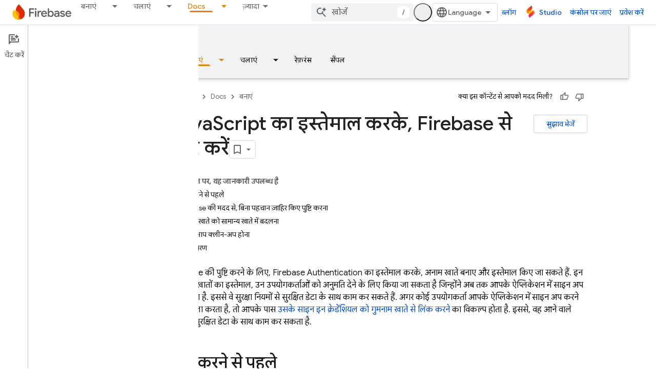

--- FILE ---
content_type: text/javascript
request_url: https://www.gstatic.com/devrel-devsite/prod/v3df8aae39978de8281d519c083a1ff09816fe422ab8f1bf9f8e360a62fb9949d/firebase/js/devsite_devsite_recommendations_sidebar_module__hi.js
body_size: -854
content:
(function(_ds){var window=this;var eza=function(a){a=a.recommendations;const b=_ds.U(_ds.eD(),'<div class="devsite-recommendations-sidebar-heading" role="heading" aria-level="2"><a href="#recommendations-link" class="devsite-nav-title devsite-recommendations-sidebar-heading-link" data-category="Site-Wide Custom Events" data-label="devsite-recommendation side-nav title" data-action="click" data-tooltip="');_ds.V(b,_ds.GC("\u0938\u0941\u091d\u093e\u092f\u093e \u0917\u092f\u093e \u0915\u0949\u0928\u094d\u091f\u0947\u0902\u091f \u0926\u0947\u0916\u0947\u0902"));
_ds.U(b,'"><svg class="devsite-recommendations-sidebar-icon" xmlns="http://www.w3.org/2000/svg" viewBox="0 0 24 24" aria-hidden="true"><path d=\'M12.5,8.5L10,3L7.5,8.5L2,11l5.5,2.5L10,19l2.5-5.5L18,11L12.5,8.5z M18,13l-1.25,2.75L14,17l2.75,1.25L18,21l1.25-2.75 L22,17l-2.75-1.25L18,13z\'/></svg><span class="devsite-nav-text devsite-nav-title">');_ds.V(b,"\u0906\u092a\u0915\u0947 \u0932\u093f\u090f \u0938\u0941\u091d\u093e\u0935");_ds.U(b,'</span></a></div><ul class="devsite-nav-list">');const c=a.length;
for(let d=0;d<c;d++)_ds.V(b,dza(a[d]));_ds.U(b,"</ul>");return b},dza=function(a){let b='<li class="devsite-nav-item"><a href="'+_ds.S(_ds.WC(a.getUrl()+"?"+_ds.A(a,8)))+'" class="devsite-nav-title devsite-recommendations-sidebar-title" data-category="Site-Wide Custom Events" data-label="devsite-recommendation side-nav link" data-action="click"><span class="devsite-nav-text" tooltip="">';const c=[a.getTitle(),_ds.A(a,3),_ds.A(a,4)];b+=_ds.zC(c.filter(d=>d.length>0)[0])+'</span></a><div class="significatio-card-meta">';
a='<span class="significatio-date" date="'+_ds.S(_ds.y(a,_ds.Uu,7).getSeconds())+'"></span> \u0915\u094b \u0905\u092a\u0921\u0947\u091f \u0915\u093f\u092f\u093e \u0917\u092f\u093e';return(0,_ds.O)(b+a+"</div></li>")};var fza=function(a){a.eventHandler.listen(a,"click",b=>{b.target.classList.contains("devsite-nav-title")&&(b=b.target,a.j&&a.j.classList.remove("devsite-nav-active"),b.classList.add("devsite-nav-active"),a.j=b)});a.eventHandler.listen(document,"devsite-on-recommendations",b=>{b=b.getBrowserEvent();if((b==null?0:b.detail)&&(0,_ds.xX)(b.detail)&&_ds.hk(b.detail,5)===3){b=b.detail;a.render(b);if(b=b==null?void 0:_ds.vX(b)){for(const c of b)if(b=c.getMetadata())b={targetPage:c.getUrl(),targetRank:_ds.ek(b,
2),targetType:_ds.hk(b,3),targetIdenticalDescriptions:_ds.ek(b,4),targetTitleWords:_ds.ek(b,5),targetDescriptionWords:_ds.ek(b,6),experiment:_ds.A(b,7)},b={category:"Site-Wide Custom Events",action:"recommended-right-nav",label:c.getUrl(),nonInteraction:!0,additionalParams:{recommendations:b}},a.dispatchEvent(new CustomEvent("devsite-analytics-observation",{detail:b,bubbles:!0}));a.m.resolve()}else a.m.reject("empty");a.classList.add("recommendations-rendered")}});a.eventHandler.listen(document.body,
"devsite-recommendations-disconnected",()=>{_ds.un(a);a.classList.remove("recommendations-rendered")})},gza=class extends _ds.Lm{constructor(){super();this.eventHandler=new _ds.u(this);this.m=new _ds.Ah;this.j=null}connectedCallback(){fza(this)}disconnectedCallback(){_ds.D(this.eventHandler)}render(a){_ds.rt(this,eza,{recommendations:_ds.vX(a),Pz:_ds.A(a,6)});a=Array.from(this.querySelectorAll(".significatio-date"));for(const b of a){a=b.getAttribute("date");try{b.textContent=(new Date(Number(a)*
1E3)).toLocaleDateString("default",{month:"short",year:"numeric",day:"numeric"})}catch(c){}}}};try{customElements.define("devsite-recommendations-sidebar",gza)}catch(a){console.warn("Unrecognized DevSite custom element - DevsiteRecommendationsSidebar",a)};})(_ds_www);


--- FILE ---
content_type: text/javascript
request_url: https://www.gstatic.com/devrel-devsite/prod/v3df8aae39978de8281d519c083a1ff09816fe422ab8f1bf9f8e360a62fb9949d/firebase/js/devsite_devsite_concierge_module__hi.js
body_size: -854
content:
(function(_ds){var window=this;var Y0=function(){return"devsite-concierge"},Uqa=function(a){a.eventHandler.listen(a,"devsite-concierge-close-panel",()=>{document.body.getAttribute("concierge")==="modal"&&(a.dispatchEvent(new CustomEvent("devsite-sitemask-hide",{bubbles:!0})),a.ue=!1);_ds.cC(a,{type:"sidePanel",name:"closed",metadata:{id:a.zc,name:a.tagName.toLowerCase(),action:"close button click"}});Z0(a,!0)});a.eventHandler.listen(a,"devsite-concierge-open-panel",c=>{c=c.getBrowserEvent().detail.fv;a.o(c,!0)});a.eventHandler.listen(document.body,
"devsite-sitemask-hidden",()=>{document.body.getAttribute("concierge")==="modal"&&(a.ue=!1,_ds.bC(a,"concierge","open",document.body))});a.eventHandler.listen(a,"devsite-concierge-fullscreen-panel",()=>{a.ue=!0;_ds.bC(a,"concierge","modal",document.body);a.dispatchEvent(new CustomEvent("devsite-sitemask-show",{bubbles:!0}));_ds.cC(a,{type:"sidePanel",name:"fullscreen",metadata:{id:a.zc,name:a.tagName.toLowerCase()}})});a.eventHandler.listen(a,"devsite-concierge-dock-panel",c=>{c=c.getBrowserEvent();
a.ue=!1;_ds.bC(a,"concierge","open",document.body);c&&c.detail&&c.detail.hideSitemask&&a.dispatchEvent(new CustomEvent("devsite-sitemask-hide",{bubbles:!0}))});a.eventHandler.listen(a,"devsite-concierge-set-notification",c=>{c=c.getBrowserEvent();Tqa(a,c)});a.eventHandler.listen(a,"devsite-concierge-clear-notification",c=>{switch(c.getBrowserEvent().detail.tagName){case "devsite-concierge-ai-panel":a.Eg=!1;a.wi="";break;case "devsite-concierge-info-panel":a.eh=!1;a.ej="";break;case "devsite-concierge-recommendations-panel":a.uh=
!1;a.Hj="";break;case "devsite-concierge-api-explorer-panel":a.Fg=!1;a.zi="";break;case "devsite-concierge-my-activity-panel":a.oh=!1,a.wj=""}});a.eventHandler.listen(document.body,"devsite-before-page-change",()=>{a.largeViewport||Z0(a)});const b=window.matchMedia("(min-width: 1400px)");a.largeViewport=b.matches;a.eventHandler.listen(b,"change",c=>{c=c.getBrowserEvent().matches;a.largeViewport=c});a.eventHandler.listen(document.body,"devsite-page-changed",()=>{$0(a)});a.eventHandler.listen(document.body,
"devsite-viewport-change",c=>{c=c.getBrowserEvent().detail.viewport==="viewport--desktop";if(a.Tg)a.uq=c,_ds.fB(a);else if(!c){c=document.body.getAttribute("concierge")==="modal";const d=document.body.getAttribute("concierge")==="open";c&&(a.dispatchEvent(new CustomEvent("devsite-sitemask-hide",{bubbles:!0})),a.ue=!1);d&&(a.panelOpen=!1);if(c||d)Z0(a,!0),_ds.fB(a)}});if(a.Tg){let c;(c=window.document.getElementsByClassName("devsite-devguide-mobile-button").item(0))==null||c.addEventListener("click",
()=>{a.o("devsite-concierge-info-panel",!1)})}},$0=function(a){const b=_ds.C(),c=document.body.getAttribute("type");let d=document.body.hasAttribute("display-toc");if(c==="lcat"||c==="codelab")d=!1;else if(a.tenantId===1){if(b.pathname.match("^/learn[/]?")||b.pathname.match("^/community[/]?")||b.pathname.match("^/solutions[/]?"))d=!0;c==="profile"&&(d=!0)}d?_ds.bC(a,"concierge",a.ue?"modal":a.panelOpen?"open":"closed",document.body):_ds.bC(a,"concierge","hide",document.body);return d},Z0=async function(a,
b=!1){b&&await (await _ds.v()).getStorage().set("devguide_state","","CLOSED");await a1(a,!1)},Tqa=async function(a,b){const c=b.detail.tagName;b=b.detail.message;if(a.zc!==c)switch(c){case "devsite-concierge-ai-panel":a.Eg&&(a.Eg=!1,a.wi="",_ds.fB(a),await a.j);a.Eg=!0;b&&(a.wi=b);break;case "devsite-concierge-info-panel":a.eh&&(a.eh=!1,a.ej="",_ds.fB(a),await a.j);a.eh=!0;b&&(a.ej=b);break;case "devsite-concierge-recommendations-panel":a.uh&&(a.uh=!1,a.Hj="",_ds.fB(a),await a.j);a.uh=!0;b&&(a.Hj=
b);break;case "devsite-concierge-api-explorer-panel":a.Fg&&(a.Fg=!1,a.zi="",_ds.fB(a),await a.j);a.Fg=!0;b&&(a.zi=b);break;case "devsite-concierge-my-activity-panel":a.oh&&(a.oh=!1,a.wj="",_ds.fB(a),await a.j),a.oh=!0,b&&(a.wj=b)}},b1=function(a,b,c=0){if(b!==document.body&&b.parentElement){var {x:d,y:e,height:f}=b.getBoundingClientRect();return e+f>c&&d>0&&d<window.innerWidth?b:b1(a,b.parentElement,c)}},Vqa=async function(a,b){await _ds.v();var c,d,e;const f=((c=document)==null?void 0:(d=c.documentElement)==
null?void 0:(e=d.getAttribute("dir"))==null?void 0:e.toLowerCase())==="rtl";(c=document.querySelector("devsite-header"))&&await customElements.whenDefined("devsite-header");c=(c==null?void 0:c.oa())||0;if(a=b1(a,b,c)){var {x:g,y:h,width:k,height:l}=a.getBoundingClientRect();b=f?g+k:g;c=Math.max(h,c);d=f?Math.max(0,g):Math.min(g+k,window.innerWidth);e=Math.min(l-Math.abs(h),window.innerHeight);var m=Math.round(Math.max(5,(d-b)*.01));m=f?-m:m;var n=Math.round(Math.max(5,(e-c)*.01));g=b;h=c;for(var r=
document.elementFromPoint(g,h),q=!1;r===a||!a.contains(r)||!q;){r&&(q=r.getBoundingClientRect().top>=c);g+=m;f?g<d&&(g=b,h+=n):g>d&&(g=b,h+=n);if(h>e)return;r=document.elementFromPoint(g,h)}return r}},a1=async function(a,b,c=""){a.zc=c;if(a.panelOpen!==b)if(c=document.querySelector(".devsite-article-body")){var d=await Vqa(a,c);d?(await _ds.Bh(),c=d.getBoundingClientRect().top||0,a.panelOpen=b,document.body.dispatchEvent(new CustomEvent("devsite-sticky-resize",{bubbles:!0})),await _ds.Io(),a=d.getBoundingClientRect().top||
0,a-c!==0&&window.scrollBy({left:window.scrollX,top:a-c}),_ds.Ch()):a.panelOpen=b}else a.panelOpen=b},c1=function(a,b){a.panelOpen||_ds.cC(a,{type:"sidePanel",name:"opened",metadata:{id:b,name:a.tagName.toLowerCase(),action:"menu item click"}});a.zc!==b?(a.Ba({category:"Developer Concierge",action:a.panelOpen?"Switch Tab":"Open Panel",label:b}),_ds.cC(a,{type:"sidePanel",name:"tabClick",metadata:{id:b,name:a.tagName.toLowerCase()}}),a.o(b,!0)):a.ue||(_ds.cC(a,{type:"sidePanel",name:"closed",metadata:{id:b,
name:a.tagName.toLowerCase(),action:"menu item click"}}),Z0(a,!0))},Wqa=function(a,b,c,d){return c?d?(0,_ds.M)`<div class="devsite-concierge-notification-dot"></div>
      <div
        class="devsite-concierge-notification"
        @click="${()=>{c1(a,b)}}"
        >${d}</div
      >`:(0,_ds.M)`<div class="devsite-concierge-notification-dot"></div>`:(0,_ds.M)``},d1=function(a,b,c=!1){if(!c)return(0,_ds.M)``;a.ma.push(b);switch(b){case "devsite-concierge-ai-panel":return(0,_ds.M)` <devsite-concierge-ai-panel
          ?active="${a.zc===b}">
        </devsite-concierge-ai-panel>`;case "devsite-concierge-info-panel":return(0,_ds.M)` <devsite-concierge-info-panel
          ?active="${a.zc===b}">
        </devsite-concierge-info-panel>`;case "devsite-concierge-recommendations-panel":return(0,_ds.M)` <devsite-concierge-recommendations-panel
          ?active="${a.zc===b}">
        </devsite-concierge-recommendations-panel>`;case "devsite-concierge-api-explorer-panel":return(0,_ds.M)` <devsite-concierge-api-explorer-panel
          ?active="${a.zc===b}">
        </devsite-concierge-api-explorer-panel>`;case "devsite-concierge-my-activity-panel":return(0,_ds.M)` <devsite-concierge-my-activity-panel
          ?active="${a.zc===b}">
        </devsite-concierge-my-activity-panel>`;default:return(0,_ds.M)` <div ?active="${a.zc===b}">
          ${b} element missing
        </div>`}},e1=function(a,b,c,d,e,f=!1,g=!1,h=""){return f?(0,_ds.M)`
      <button class="${(0,_ds.ez)({"devsite-concierge-menu-item--selected":a.zc===b,"devsite-concierge-menu-item":!0,[`${b}--menu-item`]:!0})}"
          @click="${()=>{c1(a,b)}}"
          data-title="${d}">
        <div class="devsite-concierge-menu-icon" aria-hidden="true">
          ${e}
        </div>
        <div class="devsite-concierge-menu-title">
          ${c}
        </div>
        ${Wqa(a,b,g,h)}
      </button>`:(0,_ds.M)``},Xqa=function(a){return(0,_ds.M)` <div
      aria-label="${"\u0938\u093e\u0907\u0921 \u092a\u0948\u0928\u0932 \u092e\u0947\u0928\u094d\u092f\u0942"}"
      aria-orientation="${a.Tg&&!a.ue&&a.panelOpen&&a.uq?"horizontal":"vertical"}"
      class="devsite-concierge-menu"
      role="toolbar"
      @keydown="${b=>{if(b.key==="ArrowUp"||b.key==="ArrowDown"||b.key==="ArrowLeft"||b.key==="ArrowRight"){b.preventDefault();let c=0;const d=document.activeElement,e=a.querySelectorAll(".devsite-concierge-menu-item");d&&(c=[...e].indexOf(d));c=b.key==="ArrowUp"||b.key==="ArrowLeft"?c===0?e.length-1:c-1:c===e.length-1?0:c+1;e[c].focus()}}}">
      ${e1(a,"devsite-concierge-info-panel","\u091c\u093e\u0928\u0915\u093e\u0930\u0940","\u092a\u0947\u091c \u0915\u0940 \u091c\u093e\u0928\u0915\u093e\u0930\u0940",_ds.gka,a.Tm,a.eh,a.ej)}
      ${e1(a,"devsite-concierge-ai-panel","\u091a\u0948\u091f \u0915\u0930\u0947\u0902","\u0907\u0938 \u092a\u0947\u091c \u0915\u0947 \u092c\u093e\u0930\u0947 \u092e\u0947\u0902 \u092a\u0942\u091b\u0947\u0902",_ds.Hja,a.Qm,a.Eg,a.wi)}
      ${e1(a,"devsite-concierge-recommendations-panel","\u092e\u093f\u0932\u0924\u0947-\u091c\u0941\u0932\u0924\u0947 \u0938\u0941\u091d\u093e\u0935","\u092e\u093f\u0932\u0924\u0947-\u091c\u0941\u0932\u0924\u0947 \u092a\u0947\u091c",_ds.mka,a.Ym,a.uh,a.Hj)}
      ${e1(a,"devsite-concierge-api-explorer-panel","\u090f\u092a\u0940\u0906\u0908","APIs Explorer",_ds.Sja,a.Rm,a.Fg,a.zi)}
      ${e1(a,"devsite-concierge-my-activity-panel","\u0939\u093e\u0932 \u0915\u0940 \u0917\u0924\u093f\u0935\u093f\u0927\u093f","\u0939\u093e\u0932 \u0915\u0940 \u0917\u0924\u093f\u0935\u093f\u0927\u093f",(0,_ds.M)`<svg
    width="20"
    height="18"
    viewBox="0 0 20 18"
    fill="none"
    xmlns="http://www.w3.org/2000/svg">
    <path
      d="M17 12C15.7 12 14.6 12.84 14.18 14H9C7.9 14 7 13.1 7 12C7 10.9 7.9 10 9 10H11C13.21 10 15 8.21 15 6C15 3.79 13.21 2 11 2H5.82C5.4 0.84 4.3 0 3 0C1.34 0 0 1.34 0 3C0 4.66 1.34 6 3 6C4.3 6 5.4 5.16 5.82 4H11C12.1 4 13 4.9 13 6C13 7.1 12.1 8 11 8H9C6.79 8 5 9.79 5 12C5 14.21 6.79 16 9 16H14.18C14.59 17.16 15.69 18 17 18C18.66 18 20 16.66 20 15C20 13.34 18.66 12 17 12ZM3 4C2.45 4 2 3.55 2 3C2 2.45 2.45 2 3 2C3.55 2 4 2.45 4 3C4 3.55 3.55 4 3 4Z"
      fill="#1967D2" />
  </svg>`,a.Um,a.oh,a.wj)}
    </div>`},f1=class extends _ds.dC{Na(){return this}constructor(){super(["devsite-tooltip"]);this.ue=this.Ym=this.Um=this.Tm=this.Rm=this.Qm=!1;this.uq=_ds.Uh()==="viewport--desktop";this.uh=this.oh=this.eh=this.Fg=this.Eg=this.Tg=!1;this.zc=this.Hj=this.wj=this.ej=this.zi=this.wi="";this.panelOpen=this.largeViewport=!1;this.eventHandler=new _ds.u;this.ma=[];this.ea="UNDEFINED";this.tenantId=0;_ds.aC(this,(0,_ds.Ag)`concierge`)}async connectedCallback(){var a=await _ds.v();this.tenantId=a.getTenantId()||
0;this.Tg=await a.hasMendelFlagAccess("Concierge","enable_devguide_mobile_view");super.connectedCallback();Uqa(this);if($0(this)&&(a=_ds.C(),a.searchParams.has("devguide")))switch(a.searchParams.get("devguide")){case "ai":await this.o("devsite-concierge-ai-panel",!1);break;case "recommendations":await this.o("devsite-concierge-recommendations-panel",!1);break;case "api_explorer":await this.o("devsite-concierge-api-explorer-panel",!1);break;case "my_activity":await this.o("devsite-concierge-my-activity-panel",
!1);break;default:await this.o("devsite-concierge-info-panel",!1)}}disconnectedCallback(){super.disconnectedCallback();_ds.D(this.eventHandler);document.body.removeAttribute("concierge")}async oa(a,b){await this.o("devsite-concierge-ai-panel");const c=this.querySelector("devsite-concierge-ai-panel"),d=_ds.C();d.search="";c&&await _ds.wW(c,{code:a,language:b,url:d.href})}async o(a,b=!1){b&&await (await _ds.v()).getStorage().set("devguide_state","","OPEN");await a1(this,!0,a)}static get observedAttributes(){return["data-ai-panel",
"data-api-explorer-panel","data-info-panel","data-my-activity-panel","data-recommendations-panel"]}attributeChangedCallback(a){switch(a){case "data-ai-panel":this.Qm=this.hasAttribute("data-ai-panel");_ds.$B("devsite-concierge-ai-panel");break;case "data-info-panel":this.Tm=this.hasAttribute("data-info-panel");_ds.$B("devsite-concierge-info-panel");break;case "data-recommendations-panel":this.Ym=this.hasAttribute("data-recommendations-panel");_ds.$B("devsite-concierge-recommendations-panel");break;
case "data-api-explorer-panel":this.Rm=this.hasAttribute("data-api-explorer-panel");_ds.$B("devsite-concierge-api-explorer-panel");break;case "data-my-activity-panel":this.Um=this.hasAttribute("data-my-activity-panel"),_ds.$B("devsite-concierge-my-activity-panel")}}async m(a){super.m(a);this.ma.length>0&&_ds.cC(this,{type:"sidePanel",name:"impression",metadata:{id:this.ma[0],name:this.tagName.toLowerCase()}});a.has("largeViewport")&&this.zc===""&&this.largeViewport&&(this.ea=await (await _ds.v()).getStorage().get("devguide_state",
"")||"UNDEFINED",this.ea!=="CLOSED"&&(await this.o(this.ma[0]),this.Ba({category:"Developer Concierge",action:"Opened by default"})))}updated(a){super.updated(a);a.has("panelOpen")&&$0(this)}qa(){return $0(this)}render(){return(0,_ds.M)` <div class="${(0,_ds.ez)({"devsite-concierge-panel-open":this.panelOpen,"devsite-concierge-container ":!0,"mobile-view-not-enabled":!this.Tg})}">
      ${Xqa(this)} ${(0,_ds.M)`<div class="devsite-concierge-panel">
      ${d1(this,"devsite-concierge-info-panel",this.Tm)}
      ${d1(this,"devsite-concierge-ai-panel",this.Qm)}
      ${d1(this,"devsite-concierge-recommendations-panel",this.Ym)}
      ${d1(this,"devsite-concierge-api-explorer-panel",this.Rm)}
      ${d1(this,"devsite-concierge-my-activity-panel",this.Um)}
    </div>`}
    </div>`}};f1.prototype.attributeChangedCallback=f1.prototype.attributeChangedCallback;f1.getTagName=Y0;_ds.w([_ds.H(),_ds.x("design:type",Object)],f1.prototype,"Qm",void 0);_ds.w([_ds.H(),_ds.x("design:type",Object)],f1.prototype,"Rm",void 0);_ds.w([_ds.H(),_ds.x("design:type",Object)],f1.prototype,"Tm",void 0);_ds.w([_ds.H(),_ds.x("design:type",Object)],f1.prototype,"Um",void 0);_ds.w([_ds.H(),_ds.x("design:type",Object)],f1.prototype,"Ym",void 0);
_ds.w([_ds.H(),_ds.x("design:type",Object)],f1.prototype,"ue",void 0);_ds.w([_ds.H(),_ds.x("design:type",Object)],f1.prototype,"uq",void 0);_ds.w([_ds.H(),_ds.x("design:type",Object)],f1.prototype,"Tg",void 0);_ds.w([_ds.H(),_ds.x("design:type",Object)],f1.prototype,"Eg",void 0);_ds.w([_ds.H(),_ds.x("design:type",Object)],f1.prototype,"Fg",void 0);_ds.w([_ds.H(),_ds.x("design:type",Object)],f1.prototype,"eh",void 0);_ds.w([_ds.H(),_ds.x("design:type",Object)],f1.prototype,"oh",void 0);
_ds.w([_ds.H(),_ds.x("design:type",Object)],f1.prototype,"uh",void 0);_ds.w([_ds.H(),_ds.x("design:type",Object)],f1.prototype,"wi",void 0);_ds.w([_ds.H(),_ds.x("design:type",Object)],f1.prototype,"zi",void 0);_ds.w([_ds.H(),_ds.x("design:type",Object)],f1.prototype,"ej",void 0);_ds.w([_ds.H(),_ds.x("design:type",Object)],f1.prototype,"wj",void 0);_ds.w([_ds.H(),_ds.x("design:type",Object)],f1.prototype,"Hj",void 0);_ds.w([_ds.H(),_ds.x("design:type",Object)],f1.prototype,"zc",void 0);
_ds.w([_ds.F({type:Boolean}),_ds.x("design:type",Object)],f1.prototype,"largeViewport",void 0);_ds.w([_ds.F({type:Boolean}),_ds.x("design:type",Object)],f1.prototype,"panelOpen",void 0);try{customElements.define(Y0(),f1)}catch(a){console.warn("Unrecognized DevSite custom element - DevsiteConcierge",a)};})(_ds_www);


--- FILE ---
content_type: text/javascript
request_url: https://www.gstatic.com/devrel-devsite/prod/v3df8aae39978de8281d519c083a1ff09816fe422ab8f1bf9f8e360a62fb9949d/firebase/js/devsite_devsite_content_module__hi.js
body_size: -854
content:
(function(_ds){var window=this;var l1=function(a){let b,c;return!((b=a.classList)==null?0:b.contains("material-icons"))||((c=a.classList)==null?void 0:c.contains("material-symbols-outlined"))};var m1=class extends _ds.t{constructor(a){super(a)}o(){return _ds.A(this,1)}getId(){return _ds.A(this,2)}getType(){return _ds.A(this,3)}};var $qa=class extends _ds.t{constructor(a){super(a)}o(){return _ds.A(this,1)}};var ara=class extends _ds.t{constructor(a){super(a)}o(){return _ds.Xj(this,$qa,1,_ds.Vj())}};var bra=class extends _ds.t{constructor(a){super(a)}o(){return _ds.A(this,1)}};var cra=_ds.Lf(class extends _ds.t{constructor(a){super(a)}qa(){return _ds.Xj(this,m1,1,_ds.Vj())}oa(){return _ds.Xj(this,m1,2,_ds.Vj())}ea(){return _ds.y(this,_ds.cka,3)}o(){return _ds.y(this,ara,4)}ma(){return _ds.y(this,bra,5)}});var dra=function(a,b){for(const c of b){if(!a.o.has(c.target))break;const d=c.target,e=d.dataset.revealClass||"devsite-reveal";c.isIntersecting?d.classList.contains(e)||(b=a.o.get(d)||0,c.intersectionRatio>=b&&(d.dataset.reveal==="once"&&(a.ra.unobserve(c.target),a.o.delete(c.target)),requestAnimationFrame(()=>{d.classList.add(e)}))):d.classList.contains(e)&&d.classList.remove(e)}},qra=async function(a,b){const c=await _ds.v(),d=_ds.C();var e=c.getInsecureHost();b=b.getBrowserEvent();var f=b.origin===
d.origin;if(e){if(b.origin!==e&&!f)return}else if(!f)return;let g;try{g=(0,_ds.pr)(b.data)}catch(h){return}e=_ds.hk(g,1);if(e===4)await era(a,b);else if(f=g.getName())if(f=document.body.querySelector(`devsite-iframe iframe[name="${f}"]`)){switch(e){case 5:await fra(b,g,f);break;case 8:await gra(b,g,d);break;case 1:await hra(b,g,d);break;case 6:case 7:await ira(e,d,g);break;case 9:await jra(a,g);break;case 10:await kra(g,d);break;case 13:await lra(g)}if(await c.hasMendelFlagAccess("MiscFeatureFlags",
"enable_framebox_badge_methods"))switch(e){case 14:await mra(b,g);break;case 15:await nra(b,g);break;case 16:await ora(b,g);break;case 17:await pra(b,g)}}},n1=function(a){Array.from(a.querySelectorAll("table.lazy-load")).forEach(b=>{b.classList.remove("hidden")})},rra=async function(a,b){if(b.detail){var c=b.detail.bottomPanelHeight,d=b.detail.contentHeight,e=b.detail.contentMargin,f=b.detail.offset,g=b.detail.panelCoversContent,h=b.detail.x;b=b.detail.y;var k=new _ds.kr;c=_ds.rk(k,8,c);d=_ds.rk(c,
6,d);e=_ds.rk(d,7,e);f=_ds.rk(e,5,f);g=_ds.pk(f,9,g);h=_ds.rk(g,1,h);h=_ds.rk(h,2,b);h=_ds.rk(h,3,_ds.Yh(window).height);h=_ds.rk(h,4,_ds.Yh(window).width);b=_ds.mr(13);h=_ds.Yj(b,13,h);for(const l of a.ua)l&&l.contentWindow&&o1(l.contentWindow,h)}},p1=function(a){sra(a);tra(a);a.ea=a.querySelector(".devsite-article-body");a.ea&&(ura(a),a.ua=[]);a.oa.disconnect();a.j.clear();vra(a);if(!document.body.hasAttribute("appearance")){var b=[...a.querySelectorAll("picture > source.devsite-dark-theme")];for(var c of b){b=
c.closest("picture");var d=void 0;const f=(d=b)==null?void 0:d.querySelectorAll("source:not(.devsite-dark-theme)");let g;const h=(g=b)==null?void 0:g.querySelector("img");let k;((k=f)==null?0:k.length)?c.remove():b&&h&&b.replaceWith(h)}}c=Array.from(a.querySelectorAll(".devsite-nav-title, .devsite-page-title, td > code, th > code"));document.body.getAttribute("layout")==="docs"&&a.ea&&(d=Array.from(a.ea.querySelectorAll("h1, h2, h3, h4, h5, h6")),c.push(...d));a.j.clear();a.j=new Set(c);if(_ds.C().hash){c=
new _ds.KU;for(var e of a.j)_ds.JU(c,e,l1)}else wra(a,a.j);e=document.body.querySelector(".devsite-content-data-template");try{let f;a.qa=cra((e==null?void 0:(f=e.content)==null?void 0:f.textContent)||"");a.m.resolve(a.qa)}catch(f){a.qa=null,a.m.reject(f)}a.dispatchEvent(new CustomEvent("devsite-content-updated",{bubbles:!0}))},sra=async function(a){a.ra.disconnect();a.o.clear();try{if(!await (await _ds.v()).hasMendelFlagAccess("DevsiteContentUIReveal","enable_content_reveal"))return}catch(c){return}const b=
a.querySelectorAll("[data-reveal]");for(const c of b)a.o.set(c,Number(c.dataset.revealThreshold)||0),a.ra.observe(c)},vra=function(a){Array.from(a.querySelectorAll("*:not(.devsite-table-wrapper) > table")).forEach(b=>{const c=document.createElement("div");c.classList.add("devsite-table-wrapper");b.classList.contains("full-width")&&(c.classList.add("devsite-full-width-table"),b.classList.remove("full-width"));_ds.vn(c,b);c.appendChild(b)})},tra=function(a){Array.from(a.querySelectorAll("table.lazy-load")).forEach(b=>
{b.classList.add("hidden")})},era=async function(a,b){if(b.source){var c=xra(b.source);if(c){const e="goog_"+_ds.dn++;c.setAttribute("name",e);var d=_ds.mr(3);d=_ds.B(d,2,e);o1(b.source,d);(b=document.body.getAttribute("appearance"))&&q1(c,b);a.ua.push(c)}}},fra=async function(a,b,c){await _ds.Bh();var d=_ds.pn(document).y,e=_ds.ek(b,4);const f=_ds.ek(b,3);c=c.parentElement||null;e&&(c==null||c.setAttribute("width",`${e}px`));f&&(c==null||c.setAttribute("height",`${f}px`));window.scrollTo({left:_ds.pn(document).x,
top:d});_ds.Ch();d=new _ds.kr;d=_ds.rk(d,1,window.scrollX);d=_ds.rk(d,2,window.scrollY);d=_ds.rk(d,3,_ds.Yh(window).height);d=_ds.rk(d,4,_ds.Yh(window).width);e=_ds.mr(5);d=_ds.Yj(e,13,d);b=_ds.nr(d,_ds.A(b,8));o1(a.source,b)},gra=async function(a,b,c){a.source&&(b=_ds.nr(_ds.mr(8),_ds.A(b,8)),c=_ds.B(b,6,c.toString()),o1(a.source,c))},hra=async function(a,b,c){a.source&&(b=_ds.nr(_ds.mr(2),_ds.A(b,8)),c=_ds.B(b,7,`${c.search}${c.hash}`),o1(a.source,c))},ira=async function(a,b,c){const d=c.getTitle();
c=new URL(c.getUrl(),b.origin);b.search=c.search;b.hash=c.hash;b=b.href.replace(b.origin,"");a===6?_ds.wo(b,!1,!0,void 0,void 0,d):_ds.wo(b,!0,!0,void 0,void 0,d)},jra=async function(a,b){const c=_ds.A(b,9);let d;try{d=JSON.parse(_ds.A(b,10))}catch(e){console.warn("Event data from Framebox is not valid JSON.",a);return}c==="analyticsEvent"?a.dispatchEvent(new CustomEvent("devsite-analytics-observation",{detail:d,bubbles:!0})):c==="cloudtrackEvent"?a.dispatchEvent(new CustomEvent("devsite-analytics-observation-cloudtrack",
{detail:d,bubbles:!0})):c==="devsite-apix"&&a.dispatchEvent(new CustomEvent("devsite-apix-observation",{detail:d,bubbles:!0}))},kra=async function(a,b){a=a.getUrl();const c=await _ds.v();if(a){const d=new URL(a,b.origin);a.startsWith("#")||b.origin===d.origin&&b.pathname===d.pathname&&b.search===d.search?await c.scrollToAnchor(d.hash,!0):await c.fetchPage(d.href)}},lra=async function(a){var b;const c=((b=_ds.or(a))==null?void 0:_ds.ek(b,1))||0;let d;b=((d=_ds.or(a))==null?void 0:_ds.ek(d,2))||0;let e;
window.scrollTo({left:c,top:b,behavior:((e=_ds.or(a))==null?0:_ds.dk(e,10))?"smooth":"auto"})},mra=async function(a,b){const c=_ds.nr(_ds.mr(14),_ds.A(b,8));var d;b=(d=_ds.y(b,_ds.jr,14))==null?void 0:_ds.A(d,1);var e=await _ds.QU.Fa();d=_ds.ir(_ds.hr(new _ds.jr,b),0);if(b){const g=await yra(b);var f=_ds.B(d,3,g==null?void 0:g.imageUrl);f=_ds.B(f,4,g==null?void 0:g.title);_ds.B(f,5,g==null?void 0:g.description);if(e){e=new _ds.yO;try{const h=await e.Zb({url:b});(h==null?0:h.id)?_ds.ir(d,2):_ds.ir(d,
1)}catch(h){}}}_ds.Yj(c,14,d);o1(a.source,c)},nra=async function(a,b){const c=_ds.nr(_ds.mr(15),_ds.A(b,8));var d;b=(d=_ds.y(b,_ds.jr,14))==null?void 0:_ds.A(d,1);d=await _ds.QU.Fa();const e=_ds.ir(_ds.hr(new _ds.jr,b),0);if(d&&b){const f=new _ds.yO;try{const g=await f.jc({url:b,profileId:d.Ga()||""},!0);(g==null?0:g.id)?_ds.ir(e,2):_ds.ir(e,1)}catch(g){_ds.ir(e,1)}}_ds.Yj(c,14,e);o1(a.source,c)},ora=async function(a,b){b=_ds.nr(_ds.mr(16),_ds.A(b,8));const c=await _ds.QU.Fa();_ds.pk(b,15,!!c);o1(a.source,
b)},pra=async function(a,b){b=_ds.nr(_ds.mr(17),_ds.A(b,8));const c=await _ds.QU.Fa();let d=!1,e=!1;if(c){let f,g;d=!!((f=_ds.QM(c))==null?0:(g=f.filter(h=>_ds.hk(h,1)===1))==null?0:g.find(h=>_ds.hk(h,2)!==0));try{e=!!(await (new _ds.yO).Od({profileId:c.Ga()})||[]).find(h=>h.path==="developers.google.com/profile/badges/community/innovators/cloud/innovators_plus")}catch(h){}}_ds.pk(b,16,e&&d);o1(a.source,b)},o1=function(a,b){a&&a.postMessage(_ds.Vk(b),"*")},xra=function(a){let b;[...document.body.querySelectorAll("devsite-iframe iframe")].forEach(c=>
{_ds.Dn(c)===a&&(b=c)});return b},q1=function(a,b){var c=_ds.mr(12);b=_ds.B(c,12,b);a&&a.contentWindow&&o1(a.contentWindow,b)},yra=async function(a){const b=new _ds.HO;let c=null;try{let d;c=((d=await b.getStatus({paths:[a]}))==null?void 0:d[0].badge)||null}catch(d){}return c},ura=function(a){if(document.body.getAttribute("layout")==="full"){let b;(a=(b=a.ea)==null?void 0:b.querySelectorAll('h1[tabindex="0"],h2[tabindex="0"],h3[tabindex="0"],h4[tabindex="0"],h5[tabindex="0"],h6[tabindex="0"]'))&&
Array.from(a).forEach(c=>{c.removeAttribute("tabindex")})}},wra=function(a,b){a.oa&&b.forEach(c=>{a.oa.observe(c)})},r1=class extends _ds.Lm{constructor(){super(...arguments);this.eventHandler=new _ds.u;this.xa=new _ds.u;this.j=new Set;this.qa=this.ea=null;this.m=new _ds.Ah;this.ua=[];this.oa=new IntersectionObserver(a=>{for(const b of a)if(b.isIntersecting){a=b.target;_ds.JU(new _ds.KU,a,l1);this.j.delete(a);let c;(c=this.oa)==null||c.unobserve(a)}},{rootMargin:"100%"});this.o=new Map;this.ra=new IntersectionObserver(a=>
{dra(this,a)},{threshold:Array.from({length:21},(a,b)=>b*.05)})}connectedCallback(){this.eventHandler.listen(window,"message",a=>{qra(this,a)});this.eventHandler.listen(document.body,"devsite-appearance-updated",a=>{if(a=a.getBrowserEvent().detail.preference)for(const b of this.ua)q1(b,a)});this.eventHandler.listen(document.body,"devsite-page-loaded",()=>{n1(this)});this.eventHandler.listen(document.body,"devsite-sticky-scroll",a=>{rra(this,a.getBrowserEvent())});this.eventHandler.listen(document.body,
"devsite-before-page-change",()=>{this.qa=null;this.m.resolve(null);this.m=new _ds.Ah});p1(this)}disconnectedCallback(){this.oa.disconnect();this.j.clear();this.ra.disconnect();this.o.clear();_ds.D(this.eventHandler);_ds.D(this.xa)}cc(a){a&&([".devsite-article",".devsite-content-data","devsite-content-footer","devsite-notification"].forEach(b=>{_ds.Km(this,this.querySelector(b),a.querySelector(b))}),p1(this),n1(this))}};r1.prototype.updateContent=r1.prototype.cc;
r1.prototype.disconnectedCallback=r1.prototype.disconnectedCallback;r1.prototype.connectedCallback=r1.prototype.connectedCallback;try{customElements.define("devsite-content",r1)}catch(a){console.warn("devsite.app.customElement.DevsiteContent",a)};})(_ds_www);


--- FILE ---
content_type: text/javascript
request_url: https://www.gstatic.com/devrel-devsite/prod/v3df8aae39978de8281d519c083a1ff09816fe422ab8f1bf9f8e360a62fb9949d/firebase/js/devsite_devsite_search_module__hi.js
body_size: -854
content:
(function(_ds){var window=this;var Iza=function(a){return(0,_ds.O)('<div class="devsite-popout" id="'+_ds.S(a.id)+'"><div class="devsite-popout-result devsite-suggest-results-container" devsite-hide></div></div>')},y7=function(a){a=_ds.Q(a)+" \u092e\u0947\u0902 \u0938\u092d\u0940 \u0928\u0924\u0940\u091c\u0947";return(0,_ds.O)('<button type="submit" class="button button-white devsite-search-project-scope" role="option">'+a+"</button>")},z7=function(a,b,c){let d='<button type="submit" class="button button-white devsite-suggest-all-results" role="option">';
b?(a=_ds.Q(c)+" \u092e\u0947\u0902 \u0938\u092d\u0940 \u0928\u0924\u0940\u091c\u0947",d+=a):(a='"'+_ds.Q(a)+'" \u0915\u0947 \u0932\u093f\u090f \u0938\u092d\u0940 \u0928\u0924\u0940\u091c\u0947',d+=a);return(0,_ds.O)(d+"</button>")},A7=function(a,b,c,d,e,f,g,h){a=(c?"":'<devsite-analytics-scope action="'+_ds.S(_ds.WC("Restricted "+d))+'">')+'<a class="devsite-result-item-link" href="'+_ds.S(_ds.WC(a))+'" role="option"><span class="devsite-suggestion-fragment">'+_ds.Q(b)+"</span>"+(h?'<span class="devsite-suggestion-fragment">'+
_ds.Q(h)+"</span>":"")+(e?'<span class="devsite-suggestion-fragment">'+_ds.Q(e)+"</span>":"")+(f&&!g?'<span class="devsite-suggestion-fragment">'+_ds.Q(f)+"</span>":"");c||(a+='<span class="devsite-label devsite-label-confidential">\u0917\u094b\u092a\u0928\u0940\u092f</span>');return(0,_ds.O)(a+("</a>"+(c?"":"</devsite-analytics-scope>")))},Jza=function(a){const b=a.projectName,c=a.ov,d=a.query,e=a.yv;a=a.jn;const f=_ds.U(_ds.eD(),'<div class="devsite-suggest-wrapper '+(e?"":"devsite-search-disabled")+
'"><div class="devsite-suggest-section"><div class="devsite-result-label">');_ds.V(f,"\u0906\u092a\u0915\u0940 \u0915\u094d\u0935\u0947\u0930\u0940 \u0915\u0947 \u0932\u093f\u090f \u0915\u094b\u0908 \u092d\u0940 \u0938\u0941\u091d\u093e\u0935 \u0928\u0939\u0940\u0902 \u0939\u0948");_ds.U(_ds.V(_ds.U(f,"</div></div>"),e?_ds.U(_ds.V(_ds.V(_ds.U(_ds.eD(),'<div class="devsite-suggest-footer">'),c?y7(b):""),z7(d,c,a)),"</div>"):""),"</div>");return f},Kza=function(a){var b=a.VB;const c=a.cC;var d=a.jC;
const e=a.projectName,f=a.ov,g=a.query;var h=a.oC;const k=a.yv;a=a.jn;const l=_ds.U(_ds.eD(),'<div class="devsite-suggest-wrapper '+(k?"":"devsite-search-disabled")+'" tabindex="0" role="listbox" aria-label="');_ds.V(l,_ds.GC("\u0916\u094b\u091c \u0938\u0947 \u091c\u0941\u0921\u093c\u0947 \u0938\u0941\u091d\u093e\u0935"));_ds.U(l,'"><div class="devsite-suggest-section">');if(d.length>0){_ds.U(l,'<div class="devsite-suggest-sub-section" role="group" aria-labelledby="devsite-suggest-header-partial-query"><div class="devsite-suggest-header" id="devsite-suggest-header-partial-query">');
_ds.V(l,"\u0938\u0941\u091d\u093e\u0908 \u0917\u0908 \u0916\u094b\u091c\u0947\u0902");_ds.U(l,(f?'<span class="devsite-suggest-project">'+_ds.Q(e)+"</span>":"")+'</div><devsite-analytics-scope category="Site-Wide Custom Events" label="Search" action="Query Suggestion Click">');var m=d.length;for(var n=0;n<m;n++){var r=d[n];_ds.U(_ds.V(_ds.U(l,'<div class="devsite-result-item devsite-nav-label" id="suggestion-partial-query-'+_ds.S(n)+'" index=":'+_ds.S(n)+'">'),A7(r.getPath(),r.getTitle(),_ds.dk(r,
14),"Query Suggestion Click")),"</div>")}_ds.U(l,"</devsite-analytics-scope></div>")}_ds.U(l,d.length>0&&b.length>0?'<hr role="none">':"");if(b.length>0){_ds.U(l,'<div class="devsite-suggest-sub-section" role="group" aria-labelledby="devsite-suggest-header-product"><div class="devsite-suggest-header" id="devsite-suggest-header-product">');_ds.V(l,"\u092a\u0947\u091c");_ds.U(l,(f?'<span class="devsite-suggest-project">'+_ds.Q(e)+"</span>":"")+'</div><devsite-analytics-scope category="Site-Wide Custom Events" label="Search" action="Page Suggestion Click">');
m=b.length;for(n=0;n<m;n++)r=b[n],_ds.U(_ds.V(_ds.U(l,'<div class="devsite-result-item devsite-nav-label" id="suggestion-product-'+_ds.S(n)+'" index=":'+_ds.S(n)+'">'),A7(r.getPath(),r.getTitle(),_ds.dk(r,14),"Page Suggestion Click",void 0,_ds.A(r,4),f)),"</div>");_ds.U(l,"</devsite-analytics-scope></div>")}_ds.U(l,h.length>0&&b.length+d.length>0?'<hr role="none">':"");if(h.length>0){_ds.U(l,'<div class="devsite-suggest-sub-section" role="group" aria-labelledby="devsite-suggest-header-reference"><div class="devsite-suggest-header" id="devsite-suggest-header-reference">');
_ds.V(l,"\u0938\u0902\u0926\u0930\u094d\u092d");_ds.U(l,(f?'<span class="devsite-suggest-project">'+_ds.Q(e)+"</span>":"")+'</div><devsite-analytics-scope category="Site-Wide Custom Events" label="Search" action="Reference Suggestion Click">');m=h.length;for(n=0;n<m;n++)r=h[n],_ds.U(_ds.V(_ds.U(l,'<div class="devsite-result-item devsite-nav-label" id="suggestion-reference-'+_ds.S(n)+'" index=":'+_ds.S(n)+'">'),A7(r.getPath(),r.getTitle(),_ds.dk(r,14),"Reference Suggestion Click",_ds.A(r,3),_ds.A(r,
4),f,_ds.jk(r,10,_ds.Vj())[0])),"</div>");_ds.U(l,"</devsite-analytics-scope></div>")}_ds.U(l,c.length>0&&b.length+d.length+h.length>0?'<hr role="none">':"");if(c.length>0){_ds.U(l,'<div class="devsite-suggest-sub-section" role="group" aria-labelledby="devsite-suggest-header-other-products"><div class="devsite-suggest-header" id="devsite-suggest-header-other-products">');_ds.V(l,"\u092a\u094d\u0930\u0949\u0921\u0915\u094d\u091f");_ds.U(l,'</div><devsite-analytics-scope category="Site-Wide Custom Events" label="Search" action="Product Suggestion Click">');
b=c.length;for(d=0;d<b;d++)h=c[d],_ds.U(_ds.V(_ds.U(l,'<div class="devsite-result-item devsite-nav-label" id="suggestion-other-products-'+_ds.S(d)+'" index=":'+_ds.S(d)+'">'),A7(h.getPath(),h.getTitle(),_ds.dk(h,14),"Product Suggestion Click")),"</div>");_ds.U(l,"</devsite-analytics-scope></div>")}_ds.U(_ds.V(_ds.U(l,"</div>"),k?_ds.U(_ds.V(_ds.V(_ds.U(_ds.eD(),'<div class="devsite-suggest-footer" role="none">'),f?y7(e):""),z7(g,f,a)),"</div>"):""),"</div>");return l};var Lza=/[ .()<>{}\[\]\/:,]+/,Mza=0,Pza=function(a){a.j&&(a.m.listen(a.j,"suggest-service-search",b=>{a:{var c=a.qa.querySelector(".highlight");if(c&&(c=c.querySelector(".devsite-result-item-link"))){c.click();break a}B7(a,b.detail.originalEvent,!!a.ua)}}),a.m.listen(a.j,"suggest-service-suggestions-received",b=>void Nza(a,b)),a.m.listen(a.j,"suggest-service-focus",()=>{C7(a,"cloud-track-search-focus",null);a.va=!0;D7(a,!0)}),a.m.listen(a.j,"suggest-service-blur",()=>{D7(a,!1)}),a.m.listen(a.j,"suggest-service-input",
()=>{!a.ra["Text Entered Into Search Bar"]&&a.j.query.trim()&&(a.dispatchEvent(new CustomEvent("devsite-analytics-observation",{detail:{category:"Site-Wide Custom Events",label:a.hasAttribute("enable-search-summaries")?"Search with ai summaries enabled":"Search",action:"Text Entered Into Search Bar"},bubbles:!0})),a.ra["Text Entered Into Search Bar"]=!0);a.va&&(C7(a,"cloud-track-search-input",null),a.va=!1)}),a.m.listen(a.j,"suggest-service-navigate",b=>void Oza(a,b)),a.m.listen(document.body,"devsite-page-changed",
()=>a.ra={}),_ds.xha(a.j));a.ea&&a.m.listen(a.ea,"submit",b=>{B7(a,b)});a.qa&&a.m.listen(a.qa,"click",b=>{const c=b.target;if(c.closest(".devsite-result-item-link")){D7(a,!1);let d;C7(a,"cloud-track-search-submit",{query:(d=a.o)==null?void 0:d.value,cD:c})}c.classList.contains("devsite-search-project-scope")&&B7(a,b,!0)});a.Ea&&a.m.listen(a.Ea,"click",()=>void D7(a,!0));a.Ca&&a.m.listen(a.Ca,"click",()=>void D7(a,!1));a.m.listen(document.body,"devsite-content-updated",()=>{const b=_ds.C().searchParams.get("q")||
"";b&&(a.o.value=b)})},Nza=function(a,b){b=b.detail;var c=b.suggestions;b=b.query;if(a.j.query.toLowerCase().startsWith(b.toLowerCase()))if(c){var d=c.re();c=d.filter(r=>r.Jf()===2);var e=d.filter(r=>r.Jf()===3),f=d.filter(r=>r.Jf()===4).slice(0,5),g=d.filter(r=>r.Jf()===1);d=c.length+f.length+g.length;for(var h of f)h.setPath(_ds.Bo(`${a.ua||"/s/results"}/?q=${h.getTitle()}`).toString());var k=b.split(Lza);e.forEach(r=>_ds.kha(r,_ds.jk(r,10,_ds.Vj()).filter(q=>k.some(z=>q.includes(z)))));h=a.getAttribute("project-name")||
"";var l=a.hasAttribute("project-scope"),m=a.hasAttribute("enable-search"),n=a.getAttribute("tenant-name")||"";c={VB:c,projectName:h,ov:l,cC:g,jC:f,query:b,oC:e,yv:m,jn:n};d===0?_ds.rt(a.oa,Jza,c):(_ds.rt(a.oa,Kza,c),Qza(a,b));a.o.setAttribute("aria-expanded","true");a.oa.removeAttribute("hidden")}else a.oa.setAttribute("hidden",""),a.o.setAttribute("aria-expanded","false")},C7=function(a,b,c=null){a.dispatchEvent(new CustomEvent(b,{detail:c,bubbles:!0}))},D7=function(a,b){if(a.ya!==b){_ds.bU(a.j,
b);if(a.ya=b)a.setAttribute("search-active","");else{let c=a.qa.querySelector(".highlight");c&&c.classList.remove("highlight");a.removeAttribute("search-active");a.o.setAttribute("aria-expanded","false");_ds.un(a.oa)}a.hasAttribute("capture")||a.dispatchEvent(new CustomEvent("devsite-search-toggle",{detail:{active:b},bubbles:!0}))}},Oza=function(a,b){var c=b.detail;b=a.oa.querySelector(".highlight");let d;const e=Array.from(a.oa.querySelectorAll(".devsite-result-item"));let f=[];let g,h=-1;if(b){var k=
_ds.Mn(b,l=>l.classList.contains("devsite-suggest-section"));f=Array.from(k.querySelectorAll(".devsite-result-item"));k=_ds.Bn(b.parentNode.parentNode);g=_ds.Cn(b.parentNode.parentNode);h=e.indexOf(b)}switch(c.keyCode){case 37:if(!k&&!g)return;b&&(c=b.getAttribute("index"),g?(d=g.querySelector('[index="'+c+'"]'))||(d=_ds.cb(Array.from(g.querySelectorAll("[index]")))):k&&((d=k.querySelector('[index="'+c+'"]'))||(d=_ds.cb(Array.from(k.querySelectorAll("[index]"))))));break;case 39:if(!k&&!g)return;
b&&(c=b.getAttribute("index"),k?(d=k.querySelector('[index="'+c+'"]'))||(d=_ds.cb(Array.from(k.querySelectorAll("[index]")))):g&&((d=g.querySelector('[index="'+c+'"]'))||(d=_ds.cb(Array.from(g.querySelectorAll("[index]"))))));break;case 38:b?(d=e[h-1])||(d=_ds.cb(f)):d=_ds.cb(e);break;case 40:b?(d=e[h+1])||(d=f[0]):d=e[0]}b&&(b.classList.remove("highlight"),b.removeAttribute("aria-selected"));d&&(a.o.setAttribute("aria-activedescendant",d.id),d.setAttribute("aria-selected","true"),d.classList.add("highlight"),
d.scrollIntoViewIfNeeded&&d.scrollIntoViewIfNeeded()||d.scrollIntoView())},B7=async function(a,b,c=!1){b.preventDefault();b.stopPropagation();if(a.hasAttribute("enable-search")){a.ra["Full Site Search"]||(a.dispatchEvent(new CustomEvent("devsite-analytics-observation",{detail:{category:"Site-Wide Custom Events",label:"Search",action:"Full Site Search"},bubbles:!0})),a.ra["Full Site Search"]=!0);let d;C7(a,"cloud-track-search-submit",{query:(d=a.o)==null?void 0:d.value});b=c&&a.ua?_ds.Bo(a.ua):_ds.Bo(a.ea.getAttribute("action"));
c=new _ds.Rn(b.href);a.j.query&&_ds.fo(c,"q",a.j.query);b.search=c.j.toString();await DevsiteApp.fetchPage(b.href,!a.hasAttribute("disable-history"));D7(a,!1)}},Qza=function(a,b){b=new RegExp(`(${_ds.an(b)})`,"ig");a=a.oa.querySelectorAll(".devsite-suggestion-fragment");for(const c of a)a=c.innerHTML,a=a.replace(b,"<b>$1</b>"),_ds.qg(c,_ds.Rg(_ds.Sg,a))},E7=class extends _ds.Lm{static get observedAttributes(){return["project-scope","url-scoped","disabled"]}constructor(){super();this.ya=!1;this.ra=
{};this.xa="";this.ua=null;this.m=new _ds.u;this.j=null;this.va=!1}disconnectedCallback(){_ds.D(this.m);this.j&&(this.j.dispose(),this.j=null)}attributeChangedCallback(a,b,c){switch(a){case "project-scope":this.xa=c||"";this.j&&(this.j.ya=this.xa);break;case "url-scoped":this.ua=c;break;case "disabled":this.o&&(this.o.disabled=c!==null)}}connectedCallback(){if(this.ea=this.querySelector("form")){this.o=this.ea.querySelector(".devsite-search-query");this.Ea=this.ea.querySelector(".devsite-search-button[search-open]");
this.Ca=this.querySelector(".devsite-search-button[search-close]");var a=`devsite-search-popout-container-id-${++Mza}`;this.o.setAttribute("aria-controls",a);this.qa=_ds.tt(Iza,{id:a});this.oa=this.qa.querySelector(".devsite-suggest-results-container");this.ea.appendChild(this.qa);this.hasAttribute("project-scope")&&(this.xa=this.getAttribute("project-scope"));this.hasAttribute("url-scoped")&&(this.ua=this.getAttribute("url-scoped"));this.ea&&this.o&&(this.j=new _ds.cU(this,this.ea,this.o),this.j.m=
!0,this.j.Ia=this.hasAttribute("enable-query-completion"),this.j.va=!0,this.j.Ea=!0,this.j.Ka=!0,this.j.ya=this.xa,this.j.m=this.hasAttribute("enable-suggestions"));Pza(this)}}};E7.prototype.connectedCallback=E7.prototype.connectedCallback;E7.prototype.attributeChangedCallback=E7.prototype.attributeChangedCallback;E7.prototype.disconnectedCallback=E7.prototype.disconnectedCallback;try{customElements.define("devsite-search",E7)}catch(a){console.warn("devsite.app.customElement.DevsiteSearch",a)};})(_ds_www);
